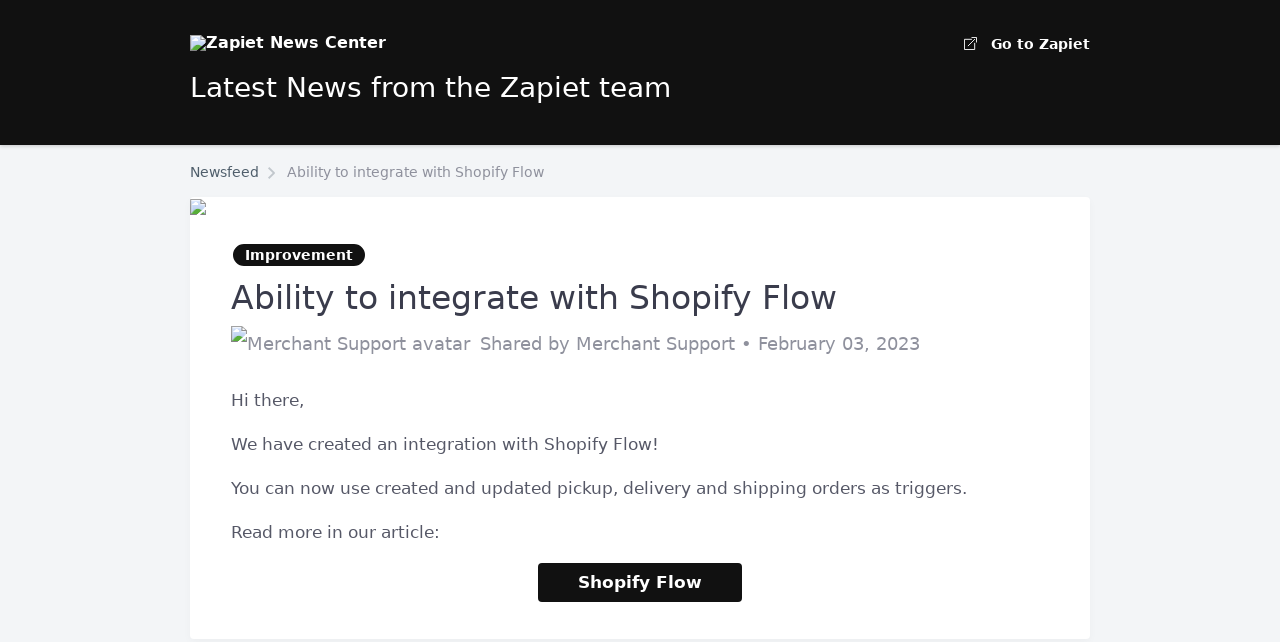

--- FILE ---
content_type: text/html; charset=utf-8
request_url: https://changelog.zapiet.com/12554-ability-to-integrate-with-shopify-flow
body_size: 2676
content:
<!doctype html>
<html lang="en" data-direction="ltr">
  <head>


    <link href="https://fonts.intercomcdn.com" rel="preconnect" crossorigin>
        <script src="https://www.googletagmanager.com/gtag/js?id=G-MKET612V6H" async="async" nonce="x2RXkrJ7ztvBT8yDTJ44J2SA1iUJy9rg6u8G18mOtf8="></script>
  <script nonce="x2RXkrJ7ztvBT8yDTJ44J2SA1iUJy9rg6u8G18mOtf8=">
    window.dataLayer = window.dataLayer || [];
    function gtag(){dataLayer.push(arguments);}
    gtag('js', new Date());
    gtag('config', 'G-MKET612V6H');
</script>

    <meta charset="utf-8">
    <meta http-equiv="X-UA-Compatible" content="IE=edge">
    <title>Ability to integrate with Shopify Flow | Zapiet News Center</title>
    <meta name="description" content="Ability to integrate with Shopify Flow">
    <meta name="viewport" content="width=device-width, initial-scale=1">

    <link rel="canonical" href="https://changelog.zapiet.com/12554-ability-to-integrate-with-shopify-flow"/>
    <link rel="stylesheet" href="https://static.intercomassets.com/assets/newsfeed_web-8987e9c3bdf9f0845678a50eeef6f87c7b686116bba956a2c8324565618cab72.css" media="all" />

    
        <link href="https://static.intercomassets.com/assets/educate/educate-favicon-64x64-at-2x-52016a3500a250d0b118c0a04ddd13b1a7364a27759483536dd1940bccdefc20.png" rel="shortcut icon" type="image/png" />
  <style>
    .header, .avatar__image-extra { background-color: #111111; }
    .newsitem a, .c__primary { color: #111111; }
    .newsitem a.intercom-h2b-button { background-color: #111111; border: 0; }
    .newsitem_label { background: #111111; }
    .pagy-nav .page.active { background-color: #111111; }
    .avatar__fallback { background-color: #111111; }
  </style>

        <meta property="og:title" content="Ability to integrate with Shopify Flow | Zapiet News Center" />
    <meta name="twitter:title" content="Ability to integrate with Shopify Flow | Zapiet News Center" />

    <meta property="og:description" content="Hi there," />
    <meta name="twitter:description" content="Hi there," />

  <meta property="og:type" content="article" />

  <meta property="og:image" content="https://downloads.intercomcdn.com/i/o/665503968/569a964e306eeac34be7510b/flow2.png" />
  <meta name="twitter:image" content="https://downloads.intercomcdn.com/i/o/665503968/569a964e306eeac34be7510b/flow2.png" />

  </head>
  <body class="">


    <header class="header">
  <div class="container header__container o__ltr" dir="ltr">
    <div class="content">
      <div class="mo o__centered o__reversed header__meta_wrapper">
        <div class="mo__body header__site_name">
          <div class="header__logo">
            <a href="https://changelog.zapiet.com">
                <img alt="Zapiet News Center" src="https://downloads.intercomcdn.com/i/o/q0r5j5yo/732805/1830daba70a66c8d6054a22de878/a975c75a2e5a84f322295a363e849c90.png" />
            </a>
          </div>
        </div>
        <div class="mo__aside">
          <div class="header__links">
              <a target="_blank" rel='noopener' href="https://www.zapiet.com/" class="header__home__url">
                <svg width="14" height="14" viewBox="0 0 14 14" xmlns="http://www.w3.org/2000/svg"><g stroke="#FFF" fill="none" fill-rule="evenodd" stroke-linecap="round" stroke-linejoin="round"><path d="M11.5 6.73v6.77H.5v-11h7.615M4.5 9.5l7-7M13.5 5.5v-5h-5"/></g></svg>
                <span>
                  Go to Zapiet
                </span>
              </a>
          </div>
        </div>
      </div>
      <div class="header__headline">
          Latest News from the Zapiet team
      </div>
      </div>
    </div>
  </div>
</header>

    <div class="container">
      <div class="content educate_content"><section class="content">
   <div class="breadcrumb">
  <div class="link__arrow %>">
    <a href="https://changelog.zapiet.com">Newsfeed</a>
  </div>
  <div class="link__arrow %>">Ability to integrate with Shopify Flow</div>
</div>

   <div class="paper newsfeed__newsitem" data-element="news_item">
  <div class="newsfeed__image">
    <img src="https://downloads.intercomcdn.com/i/o/665503968/569a964e306eeac34be7510b/flow2.png?expires=1768443300&amp;signature=4cc4b0212d86aec4a3fdc7e4ba13a3c0b85470b43dabb3555649a87a371cdfec&amp;req=ciYiE8l9lIdXFb4f3HP0gPp2PpkThxzBPzrhaXADIjNfA1knGRxhdl10f7Rm%0Ag6uumg%3D%3D%0A" />
  </div>
  <div class="newsitem_labels">
    <div class="newsitem_label"> Improvement </div>
  </div>
  <div class="newsfeed__body">
    <a class="newsitem__title" href="#">
      <h1 class="t__h1">Ability to integrate with Shopify Flow</h1>
    </a>
    <div class="avatar">
  <div class="avatar__photo">
      <img src="https://js.intercomcdn.com/images/stickers/v2/svg/1f4eb.svg" alt="Merchant Support avatar" class="avatar__image">

  </div>
  <div class="avatar__info">
      Shared by Merchant Support
        • February 03, 2023
  </div>
</div>

    <div class="newsitem">
      <p>Hi there,</p>
<p></p>
<p>We have created an integration with Shopify Flow! </p>
<p></p>
<p>You can now use created and updated pickup, delivery and shipping orders as triggers. </p>
<p></p>
<p>Read more in our article:</p>
<p></p>
<div class="intercom-container intercom-align-center"><a class="intercom-h2b-button" target="_blank" href="https://support.zapiet.com/en/articles/6926646-shopify-flow">Shopify Flow</a></div>
<p></p>
    </div>
  </div>
</div>
</section></div>
    </div>
    <footer class="footer">
  <div class="container">
    <div class="content">
      <div class="u__cf"  dir="ltr">
        <div class="footer__logo">
          <a href="https://changelog.zapiet.com">
              <img alt="Zapiet News Center" src="https://downloads.intercomcdn.com/i/o/q0r5j5yo/732805/1830daba70a66c8d6054a22de878/a975c75a2e5a84f322295a363e849c90.png" />
          </a>
        </div>
          <div class="footer__links">
              <ul class="footer__link-list footer__links__social">
                  <li class="footer__link footer__link__facebook" data-footer-link-type="facebook">
                    <a target="_blank" rel="nofollow noreferrer noopener" href="https://facebook.com/zapiet">
                      <svg viewBox="0 0 32 32" version="1.1" xml:space="preserve" xmlns="http://www.w3.org/2000/svg" xmlns:xlink="http://www.w3.org/1999/xlink"><path d="M11.848,32h6.612V15.998h4.411l0.584-5.514H18.46l0.007-2.761c0-1.437,0.137-2.209,2.2-2.209h2.757V0h-4.412   c-5.299,0-7.164,2.675-7.164,7.174v3.311H8.545v5.515h3.303V32z"/></svg>

</a>                  </li>
                  <li class="footer__link footer__link__twitter" data-footer-link-type="twitter">
                    <a target="_blank" rel="nofollow noreferrer noopener" href="https://twitter.com/zapiet">
                      <svg viewBox="0 0 32 32" version="1.0" xml:space="preserve" xmlns="http://www.w3.org/2000/svg" xmlns:xlink="http://www.w3.org/1999/xlink"><path d="M31.993,6.077C30.816,6.6,29.552,6.953,28.223,7.11c1.355-0.812,2.396-2.098,2.887-3.63  c-1.269,0.751-2.673,1.299-4.168,1.592C25.744,3.797,24.038,3,22.149,3c-3.625,0-6.562,2.938-6.562,6.563  c0,0.514,0.057,1.016,0.169,1.496C10.301,10.785,5.465,8.172,2.227,4.201c-0.564,0.97-0.888,2.097-0.888,3.3  c0,2.278,1.159,4.286,2.919,5.464c-1.075-0.035-2.087-0.329-2.972-0.821c-0.001,0.027-0.001,0.056-0.001,0.082  c0,3.181,2.262,5.834,5.265,6.437c-0.55,0.149-1.13,0.23-1.729,0.23c-0.424,0-0.834-0.041-1.234-0.117  c0.834,2.606,3.259,4.504,6.13,4.558c-2.245,1.76-5.075,2.811-8.15,2.811c-0.53,0-1.053-0.031-1.566-0.092  C2.905,27.913,6.355,29,10.062,29c12.072,0,18.675-10.001,18.675-18.675c0-0.284-0.008-0.568-0.02-0.85  C30,8.55,31.112,7.395,31.993,6.077z" /></svg>

</a>                  </li>
                  <li class="footer__link footer__link__linkedin" data-footer-link-type="linkedin">
                    <a target="_blank" rel="nofollow noreferrer noopener" href="https://linkedin.com/company/zapiet/">
                      <svg viewBox="0 0 32 32" version="1.0" xml:space="preserve" xmlns="http://www.w3.org/2000/svg" xmlns:xlink="http://www.w3.org/1999/xlink"><rect height="23" width="7" y="9"/><path d="M24.003,9C20,9,18.89,10.312,18,12V9h-7v23h7V19c0-2,0-4,3.5-4s3.5,2,3.5,4v13h7V19C32,13,31,9,24.003,9z"/><circle cx="3.5" cy="3.5" r="3.5"/></svg>

</a>                  </li>
              </ul>
          </div>
        <div class="footer__advert logo">
          <img alt="Intercom logo" src="https://static.intercomassets.com/assets/newsfeed_web/intercom-a6a6ac0f033657af1aebe2e9e15b94a3cd5eabf6ae8b9916df6ea49099a894d8.png" />
          <a href="https://www.intercom.com/intercom-link?company=Zapiet&amp;solution=customer-support&amp;utm_campaign=intercom-link&amp;utm_content=We+run+on+Intercom&amp;utm_medium=newsfeed-web&amp;utm_referrer=https%3A%2F%2Fchangelog.zapiet.com%2F12554-ability-to-integrate-with-shopify-flow&amp;utm_source=desktop-web">We run on Intercom</a>
        </div>
        <div class="footer__privacy">
          <div class="privacy-choices">
            <img
              src="https://images.ctfassets.net/xny2w179f4ki/2goqOciQz7y5kKhux8W6kN/18f143c6dd113be35d7b7adc67e783a5/CCPA-Privacy-Options-icon.png?fm=webp&q=80&w=25&h=12"
              alt="privacy check icon"
              height="12"
              width="25"
            />
            <button id="ot-sdk-btn" class="ot-sdk-show-settings" style="text-decoration: none !important; color: black !important; border: none !important; background: none !important; padding: 2px !important;">
              Your Privacy Choices
            </button>
          </div>
        </div>
      </div>
    </div>
  </div>
</footer>

    
  <script nonce="x2RXkrJ7ztvBT8yDTJ44J2SA1iUJy9rg6u8G18mOtf8=">
    window.intercomSettings = {"app_id":"q0r5j5yo"};
</script>
  <script nonce="x2RXkrJ7ztvBT8yDTJ44J2SA1iUJy9rg6u8G18mOtf8=">
    (function(){var w=window;var ic=w.Intercom;if(typeof ic==="function"){ic('reattach_activator');ic('update',intercomSettings);}else{var d=document;var i=function(){i.c(arguments)};i.q=[];i.c=function(args){i.q.push(args)};w.Intercom=i;function l(){var s=d.createElement('script');s.type='text/javascript';s.async=true;s.src="https://widget.intercom.io/widget/q0r5j5yo";var x=d.getElementsByTagName('script')[0];x.parentNode.insertBefore(s,x);}if(w.attachEvent){w.attachEvent('onload',l);}else{w.addEventListener('load',l,false);}}})()
</script>  

  </body>
</html>


--- FILE ---
content_type: text/css; charset=utf-8
request_url: https://static.intercomassets.com/assets/newsfeed_web-8987e9c3bdf9f0845678a50eeef6f87c7b686116bba956a2c8324565618cab72.css
body_size: 5908
content:
/* Base */
html {
  font-family: sans-serif;
  -ms-text-size-adjust: 100%;
  -webkit-text-size-adjust: 100%;
  box-sizing: border-box;
  height: 100%;
  min-height: 100%; }

html *, html *:before, html *:after {
  box-sizing: inherit; }

body {
  font-family: system-ui, "Segoe UI", Roboto, Helvetica, Arial, sans-serif, "Apple Color Emoji", "Segoe UI Emoji", "Segoe UI Symbol";
  font-size: 16px;
  line-height: 1.6;
  color: #565867;
  font-weight: 400;
  background: #f3f5f7;
  -webkit-font-smoothing: antialiased;
  -webkit-text-size-adjust: 100%;
  -webkit-tap-highlight-color: transparent;
  -moz-osx-font-smoothing: grayscale;
  display: flex;
  flex-direction: column;
  margin: 0;
  height: 100%;
  min-height: 100%; }

img, video, svg {
  max-width: 100%; }

a {
  color: inherit; }
  a:hover {
    text-decoration: none; }

.container {
  padding-left: 40px;
  padding-right: 40px;
  flex: 1 0 auto; }
  @media (max-width: 767px) {
    .container {
      padding-left: 40px;
      padding-right: 40px; } }
  @media (max-width: 600px) {
    .container {
      padding-left: 20px;
      padding-right: 20px; } }

.content {
  max-width: 100%;
  width: 900px;
  margin-left: auto;
  margin-right: auto; }

.content__narrow {
  width: 640px; }

h1, h2, h3, h4, h5, h6 {
  line-height: 1.24;
  font-weight: 400;
  color: #3a3c4c; }

.intercom-messenger-auto-opened .intercom-sheet-header-close-button,
.intercom-messenger-auto-opened .intercom-sheet-header-minimize-button,
.intercom-messenger-auto-opened .intercom-launcher-button {
  display: none; }

.mo {
  display: flex;
  align-items: flex-start; }
  .mo.o__centered {
    align-items: center; }
  .mo.o__reversed > .mo__aside {
    order: 1;
    margin: 0 0 0 1em; }

.mo__body {
  flex: 1;
  min-width: 0;
  position: relative; }

.mo__aside {
  margin-right: 1rem; }

/* Components */
.t__h1 {
  margin: 0 0 8px;
  font-size: 33px;
  font-weight: normal; }

.t__h2 {
  margin: 0 0 2px;
  font-size: 22px; }

.t__h3 {
  margin: -5px 0 2px;
  font-size: 18px; }

.t__small {
  font-size: 14px; }

.t__h4 {
  font-size: 18px; }

.t__h4-section {
  position: relative;
  top: 12px; }

@media (max-width: 600px) {
  .t__h1 {
    font-size: 34px; }

  .t__h2 {
    font-size: 30px; } }
.t__no-und {
  text-decoration: none; }

.c__light {
  color: #8f919d; }

.c__body-2 {
  color: #565867; }

.c__secondary {
  color: #6b6e85; }

.c__darker {
  color: #4f5e6b; }

.g__row {
  display: flex;
  flex: 0 1 auto;
  flex-direction: row;
  flex-wrap: wrap;
  margin: -26px -13px 0; }
  .no-flexbox .g__row:before, .no-flexbox .g__row:after {
    content: ' ';
    display: table; }
  .no-flexbox .g__row:after {
    clear: both; }

.g__row + .g__row {
  margin-top: 0; }

[class^=g__c],
[class*=" g__c"] {
  padding: 26px 13px 0;
  flex: 0 0 auto;
  display: flex; }

.g__c1 {
  flex-basis: 8.3333333333%;
  width: 8.3333333333%; }
  .no-flexbox .g__c1 {
    float: left; }

.g__c2 {
  flex-basis: 16.6666666667%;
  width: 16.6666666667%; }
  .no-flexbox .g__c2 {
    float: left; }

.g__c3 {
  flex-basis: 25%;
  width: 25%; }
  .no-flexbox .g__c3 {
    float: left; }

.g__c4 {
  flex-basis: 33.3333333333%;
  width: 33.3333333333%; }
  .no-flexbox .g__c4 {
    float: left; }

.g__c5 {
  flex-basis: 41.6666666667%;
  width: 41.6666666667%; }
  .no-flexbox .g__c5 {
    float: left; }

.g__c6 {
  flex-basis: 50%;
  width: 50%; }
  .no-flexbox .g__c6 {
    float: left; }

.g__c7 {
  flex-basis: 58.3333333333%;
  width: 58.3333333333%; }
  .no-flexbox .g__c7 {
    float: left; }

.g__c8 {
  flex-basis: 66.6666666667%;
  width: 66.6666666667%; }
  .no-flexbox .g__c8 {
    float: left; }

.g__c9 {
  flex-basis: 75%;
  width: 75%; }
  .no-flexbox .g__c9 {
    float: left; }

.g__c10 {
  flex-basis: 83.3333333333%;
  width: 83.3333333333%; }
  .no-flexbox .g__c10 {
    float: left; }

.g__c11 {
  flex-basis: 91.6666666667%;
  width: 91.6666666667%; }
  .no-flexbox .g__c11 {
    float: left; }

.g__c12 {
  flex-basis: 100%;
  width: 100%; }
  .no-flexbox .g__c12 {
    float: left; }

@media (max-width: 600px) {
  .g__c1--sm {
    flex-basis: 8.3333333333%;
    width: 8.3333333333%; }
    .no-flexbox .g__c1--sm {
      float: left; } }
@media (min-width: 601px) and (max-width: 767px) {
  .g__c1--md {
    flex-basis: 8.3333333333%;
    width: 8.3333333333%; }
    .no-flexbox .g__c1--md {
      float: left; } }
@media (min-width: 768px) and (max-width: 1600px) {
  .g__c1--lg {
    flex-basis: 8.3333333333%;
    width: 8.3333333333%; }
    .no-flexbox .g__c1--lg {
      float: left; } }
@media (min-width: 1601px) {
  .g__c1--xlg {
    flex-basis: 8.3333333333%;
    width: 8.3333333333%; }
    .no-flexbox .g__c1--xlg {
      float: left; } }

@media (max-width: 600px) {
  .g__c2--sm {
    flex-basis: 16.6666666667%;
    width: 16.6666666667%; }
    .no-flexbox .g__c2--sm {
      float: left; } }
@media (min-width: 601px) and (max-width: 767px) {
  .g__c2--md {
    flex-basis: 16.6666666667%;
    width: 16.6666666667%; }
    .no-flexbox .g__c2--md {
      float: left; } }
@media (min-width: 768px) and (max-width: 1600px) {
  .g__c2--lg {
    flex-basis: 16.6666666667%;
    width: 16.6666666667%; }
    .no-flexbox .g__c2--lg {
      float: left; } }
@media (min-width: 1601px) {
  .g__c2--xlg {
    flex-basis: 16.6666666667%;
    width: 16.6666666667%; }
    .no-flexbox .g__c2--xlg {
      float: left; } }

@media (max-width: 600px) {
  .g__c3--sm {
    flex-basis: 25%;
    width: 25%; }
    .no-flexbox .g__c3--sm {
      float: left; } }
@media (min-width: 601px) and (max-width: 767px) {
  .g__c3--md {
    flex-basis: 25%;
    width: 25%; }
    .no-flexbox .g__c3--md {
      float: left; } }
@media (min-width: 768px) and (max-width: 1600px) {
  .g__c3--lg {
    flex-basis: 25%;
    width: 25%; }
    .no-flexbox .g__c3--lg {
      float: left; } }
@media (min-width: 1601px) {
  .g__c3--xlg {
    flex-basis: 25%;
    width: 25%; }
    .no-flexbox .g__c3--xlg {
      float: left; } }

@media (max-width: 600px) {
  .g__c4--sm {
    flex-basis: 33.3333333333%;
    width: 33.3333333333%; }
    .no-flexbox .g__c4--sm {
      float: left; } }
@media (min-width: 601px) and (max-width: 767px) {
  .g__c4--md {
    flex-basis: 33.3333333333%;
    width: 33.3333333333%; }
    .no-flexbox .g__c4--md {
      float: left; } }
@media (min-width: 768px) and (max-width: 1600px) {
  .g__c4--lg {
    flex-basis: 33.3333333333%;
    width: 33.3333333333%; }
    .no-flexbox .g__c4--lg {
      float: left; } }
@media (min-width: 1601px) {
  .g__c4--xlg {
    flex-basis: 33.3333333333%;
    width: 33.3333333333%; }
    .no-flexbox .g__c4--xlg {
      float: left; } }

@media (max-width: 600px) {
  .g__c5--sm {
    flex-basis: 41.6666666667%;
    width: 41.6666666667%; }
    .no-flexbox .g__c5--sm {
      float: left; } }
@media (min-width: 601px) and (max-width: 767px) {
  .g__c5--md {
    flex-basis: 41.6666666667%;
    width: 41.6666666667%; }
    .no-flexbox .g__c5--md {
      float: left; } }
@media (min-width: 768px) and (max-width: 1600px) {
  .g__c5--lg {
    flex-basis: 41.6666666667%;
    width: 41.6666666667%; }
    .no-flexbox .g__c5--lg {
      float: left; } }
@media (min-width: 1601px) {
  .g__c5--xlg {
    flex-basis: 41.6666666667%;
    width: 41.6666666667%; }
    .no-flexbox .g__c5--xlg {
      float: left; } }

@media (max-width: 600px) {
  .g__c6--sm {
    flex-basis: 50%;
    width: 50%; }
    .no-flexbox .g__c6--sm {
      float: left; } }
@media (min-width: 601px) and (max-width: 767px) {
  .g__c6--md {
    flex-basis: 50%;
    width: 50%; }
    .no-flexbox .g__c6--md {
      float: left; } }
@media (min-width: 768px) and (max-width: 1600px) {
  .g__c6--lg {
    flex-basis: 50%;
    width: 50%; }
    .no-flexbox .g__c6--lg {
      float: left; } }
@media (min-width: 1601px) {
  .g__c6--xlg {
    flex-basis: 50%;
    width: 50%; }
    .no-flexbox .g__c6--xlg {
      float: left; } }

@media (max-width: 600px) {
  .g__c7--sm {
    flex-basis: 58.3333333333%;
    width: 58.3333333333%; }
    .no-flexbox .g__c7--sm {
      float: left; } }
@media (min-width: 601px) and (max-width: 767px) {
  .g__c7--md {
    flex-basis: 58.3333333333%;
    width: 58.3333333333%; }
    .no-flexbox .g__c7--md {
      float: left; } }
@media (min-width: 768px) and (max-width: 1600px) {
  .g__c7--lg {
    flex-basis: 58.3333333333%;
    width: 58.3333333333%; }
    .no-flexbox .g__c7--lg {
      float: left; } }
@media (min-width: 1601px) {
  .g__c7--xlg {
    flex-basis: 58.3333333333%;
    width: 58.3333333333%; }
    .no-flexbox .g__c7--xlg {
      float: left; } }

@media (max-width: 600px) {
  .g__c8--sm {
    flex-basis: 66.6666666667%;
    width: 66.6666666667%; }
    .no-flexbox .g__c8--sm {
      float: left; } }
@media (min-width: 601px) and (max-width: 767px) {
  .g__c8--md {
    flex-basis: 66.6666666667%;
    width: 66.6666666667%; }
    .no-flexbox .g__c8--md {
      float: left; } }
@media (min-width: 768px) and (max-width: 1600px) {
  .g__c8--lg {
    flex-basis: 66.6666666667%;
    width: 66.6666666667%; }
    .no-flexbox .g__c8--lg {
      float: left; } }
@media (min-width: 1601px) {
  .g__c8--xlg {
    flex-basis: 66.6666666667%;
    width: 66.6666666667%; }
    .no-flexbox .g__c8--xlg {
      float: left; } }

@media (max-width: 600px) {
  .g__c9--sm {
    flex-basis: 75%;
    width: 75%; }
    .no-flexbox .g__c9--sm {
      float: left; } }
@media (min-width: 601px) and (max-width: 767px) {
  .g__c9--md {
    flex-basis: 75%;
    width: 75%; }
    .no-flexbox .g__c9--md {
      float: left; } }
@media (min-width: 768px) and (max-width: 1600px) {
  .g__c9--lg {
    flex-basis: 75%;
    width: 75%; }
    .no-flexbox .g__c9--lg {
      float: left; } }
@media (min-width: 1601px) {
  .g__c9--xlg {
    flex-basis: 75%;
    width: 75%; }
    .no-flexbox .g__c9--xlg {
      float: left; } }

@media (max-width: 600px) {
  .g__c10--sm {
    flex-basis: 83.3333333333%;
    width: 83.3333333333%; }
    .no-flexbox .g__c10--sm {
      float: left; } }
@media (min-width: 601px) and (max-width: 767px) {
  .g__c10--md {
    flex-basis: 83.3333333333%;
    width: 83.3333333333%; }
    .no-flexbox .g__c10--md {
      float: left; } }
@media (min-width: 768px) and (max-width: 1600px) {
  .g__c10--lg {
    flex-basis: 83.3333333333%;
    width: 83.3333333333%; }
    .no-flexbox .g__c10--lg {
      float: left; } }
@media (min-width: 1601px) {
  .g__c10--xlg {
    flex-basis: 83.3333333333%;
    width: 83.3333333333%; }
    .no-flexbox .g__c10--xlg {
      float: left; } }

@media (max-width: 600px) {
  .g__c11--sm {
    flex-basis: 91.6666666667%;
    width: 91.6666666667%; }
    .no-flexbox .g__c11--sm {
      float: left; } }
@media (min-width: 601px) and (max-width: 767px) {
  .g__c11--md {
    flex-basis: 91.6666666667%;
    width: 91.6666666667%; }
    .no-flexbox .g__c11--md {
      float: left; } }
@media (min-width: 768px) and (max-width: 1600px) {
  .g__c11--lg {
    flex-basis: 91.6666666667%;
    width: 91.6666666667%; }
    .no-flexbox .g__c11--lg {
      float: left; } }
@media (min-width: 1601px) {
  .g__c11--xlg {
    flex-basis: 91.6666666667%;
    width: 91.6666666667%; }
    .no-flexbox .g__c11--xlg {
      float: left; } }

@media (max-width: 600px) {
  .g__c12--sm {
    flex-basis: 100%;
    width: 100%; }
    .no-flexbox .g__c12--sm {
      float: left; } }
@media (min-width: 601px) and (max-width: 767px) {
  .g__c12--md {
    flex-basis: 100%;
    width: 100%; }
    .no-flexbox .g__c12--md {
      float: left; } }
@media (min-width: 768px) and (max-width: 1600px) {
  .g__c12--lg {
    flex-basis: 100%;
    width: 100%; }
    .no-flexbox .g__c12--lg {
      float: left; } }
@media (min-width: 1601px) {
  .g__c12--xlg {
    flex-basis: 100%;
    width: 100%; }
    .no-flexbox .g__c12--xlg {
      float: left; } }

.g__space + .g__space {
  margin-top: 16px; }

.g__space + .g__space:empty {
  margin-top: 0; }

.g__space-lite + .g__space-lite {
  margin-top: 15px; }

.u__hidden {
  display: none !important; }
  @media (max-width: 600px) {
    .u__hidden--sm {
      display: none !important; } }
  @media (min-width: 601px) and (max-width: 767px) {
    .u__hidden--md {
      display: none !important; } }
  @media (min-width: 768px) and (max-width: 1600px) {
    .u__hidden--lg {
      display: none !important; } }
  @media (min-width: 1601px) {
    .u__hidden--xlg {
      display: none !important; } }

.u__cf:before, .u__cf:after {
  content: ' ';
  display: table; }
.u__cf:after {
  clear: both; }
@media (max-width: 600px) {
  .u__cf--sm:before, .u__cf--sm:after {
    content: ' ';
    display: table; }
  .u__cf--sm:after {
    clear: both; } }
@media (min-width: 601px) and (max-width: 767px) {
  .u__cf--md:before, .u__cf--md:after {
    content: ' ';
    display: table; }
  .u__cf--md:after {
    clear: both; } }
@media (min-width: 768px) and (max-width: 1600px) {
  .u__cf--lg:before, .u__cf--lg:after {
    content: ' ';
    display: table; }
  .u__cf--lg:after {
    clear: both; } }
@media (min-width: 1601px) {
  .u__cf--xlg:before, .u__cf--xlg:after {
    content: ' ';
    display: table; }
  .u__cf--xlg:after {
    clear: both; } }

.u__left {
  float: left; }
  @media (max-width: 600px) {
    .u__left--sm {
      float: left; } }
  @media (min-width: 601px) and (max-width: 767px) {
    .u__left--md {
      float: left; } }
  @media (min-width: 768px) and (max-width: 1600px) {
    .u__left--lg {
      float: left; } }
  @media (min-width: 1601px) {
    .u__left--xlg {
      float: left; } }

.u__right {
  float: right; }
  @media (max-width: 600px) {
    .u__right--sm {
      float: right; } }
  @media (min-width: 601px) and (max-width: 767px) {
    .u__right--md {
      float: right; } }
  @media (min-width: 768px) and (max-width: 1600px) {
    .u__right--lg {
      float: right; } }
  @media (min-width: 1601px) {
    .u__right--xlg {
      float: right; } }

.u__reset {
  margin: 0;
  padding: 0;
  list-style: none; }

.u__block {
  display: block; }

.u__inline-block {
  display: inline-block; }

.u__flex {
  display: flex; }

.u__flex-center {
  display: flex;
  align-items: center; }

.u__last-item {
  margin-bottom: 0; }

.u__relative {
  position: relative; }

.u__full-width {
  width: 100%; }

.sp__1 {
  display: block;
  height: 10px; }

.sp__2 {
  display: block;
  height: 20px; }

.sp__3 {
  display: block;
  height: 30px; }

.sp__4 {
  display: block;
  height: 40px; }

.sp__5 {
  display: block;
  height: 50px; }

.sp__6 {
  display: block;
  height: 60px; }

.sp__7 {
  display: block;
  height: 70px; }

.sp__8 {
  display: block;
  height: 80px; }

.sp__9 {
  display: block;
  height: 90px; }

.sp__10 {
  display: block;
  height: 100px; }

.sp__11 {
  display: block;
  height: 110px; }

.sp__12 {
  display: block;
  height: 120px; }

.sp__13 {
  display: block;
  height: 130px; }

.sp__14 {
  display: block;
  height: 140px; }

.sp__15 {
  display: block;
  height: 150px; }

.sp__16 {
  display: block;
  height: 160px; }

.sp__17 {
  display: block;
  height: 170px; }

.sp__18 {
  display: block;
  height: 180px; }

.sp__19 {
  display: block;
  height: 190px; }

.sp__20 {
  display: block;
  height: 200px; }

@media (max-width: 600px) {
  .sp__1--sm {
    display: block;
    height: 10px; } }
@media (min-width: 601px) and (max-width: 767px) {
  .sp__1--md {
    display: block;
    height: 10px; } }
@media (min-width: 768px) and (max-width: 1600px) {
  .sp__1--lg {
    display: block;
    height: 10px; } }
@media (min-width: 1601px) {
  .sp__1--xlg {
    display: block;
    height: 10px; } }

@media (max-width: 600px) {
  .sp__2--sm {
    display: block;
    height: 20px; } }
@media (min-width: 601px) and (max-width: 767px) {
  .sp__2--md {
    display: block;
    height: 20px; } }
@media (min-width: 768px) and (max-width: 1600px) {
  .sp__2--lg {
    display: block;
    height: 20px; } }
@media (min-width: 1601px) {
  .sp__2--xlg {
    display: block;
    height: 20px; } }

@media (max-width: 600px) {
  .sp__3--sm {
    display: block;
    height: 30px; } }
@media (min-width: 601px) and (max-width: 767px) {
  .sp__3--md {
    display: block;
    height: 30px; } }
@media (min-width: 768px) and (max-width: 1600px) {
  .sp__3--lg {
    display: block;
    height: 30px; } }
@media (min-width: 1601px) {
  .sp__3--xlg {
    display: block;
    height: 30px; } }

@media (max-width: 600px) {
  .sp__4--sm {
    display: block;
    height: 40px; } }
@media (min-width: 601px) and (max-width: 767px) {
  .sp__4--md {
    display: block;
    height: 40px; } }
@media (min-width: 768px) and (max-width: 1600px) {
  .sp__4--lg {
    display: block;
    height: 40px; } }
@media (min-width: 1601px) {
  .sp__4--xlg {
    display: block;
    height: 40px; } }

@media (max-width: 600px) {
  .sp__5--sm {
    display: block;
    height: 50px; } }
@media (min-width: 601px) and (max-width: 767px) {
  .sp__5--md {
    display: block;
    height: 50px; } }
@media (min-width: 768px) and (max-width: 1600px) {
  .sp__5--lg {
    display: block;
    height: 50px; } }
@media (min-width: 1601px) {
  .sp__5--xlg {
    display: block;
    height: 50px; } }

@media (max-width: 600px) {
  .sp__6--sm {
    display: block;
    height: 60px; } }
@media (min-width: 601px) and (max-width: 767px) {
  .sp__6--md {
    display: block;
    height: 60px; } }
@media (min-width: 768px) and (max-width: 1600px) {
  .sp__6--lg {
    display: block;
    height: 60px; } }
@media (min-width: 1601px) {
  .sp__6--xlg {
    display: block;
    height: 60px; } }

@media (max-width: 600px) {
  .sp__7--sm {
    display: block;
    height: 70px; } }
@media (min-width: 601px) and (max-width: 767px) {
  .sp__7--md {
    display: block;
    height: 70px; } }
@media (min-width: 768px) and (max-width: 1600px) {
  .sp__7--lg {
    display: block;
    height: 70px; } }
@media (min-width: 1601px) {
  .sp__7--xlg {
    display: block;
    height: 70px; } }

@media (max-width: 600px) {
  .sp__8--sm {
    display: block;
    height: 80px; } }
@media (min-width: 601px) and (max-width: 767px) {
  .sp__8--md {
    display: block;
    height: 80px; } }
@media (min-width: 768px) and (max-width: 1600px) {
  .sp__8--lg {
    display: block;
    height: 80px; } }
@media (min-width: 1601px) {
  .sp__8--xlg {
    display: block;
    height: 80px; } }

@media (max-width: 600px) {
  .sp__9--sm {
    display: block;
    height: 90px; } }
@media (min-width: 601px) and (max-width: 767px) {
  .sp__9--md {
    display: block;
    height: 90px; } }
@media (min-width: 768px) and (max-width: 1600px) {
  .sp__9--lg {
    display: block;
    height: 90px; } }
@media (min-width: 1601px) {
  .sp__9--xlg {
    display: block;
    height: 90px; } }

@media (max-width: 600px) {
  .sp__10--sm {
    display: block;
    height: 100px; } }
@media (min-width: 601px) and (max-width: 767px) {
  .sp__10--md {
    display: block;
    height: 100px; } }
@media (min-width: 768px) and (max-width: 1600px) {
  .sp__10--lg {
    display: block;
    height: 100px; } }
@media (min-width: 1601px) {
  .sp__10--xlg {
    display: block;
    height: 100px; } }

@media (max-width: 600px) {
  .sp__11--sm {
    display: block;
    height: 110px; } }
@media (min-width: 601px) and (max-width: 767px) {
  .sp__11--md {
    display: block;
    height: 110px; } }
@media (min-width: 768px) and (max-width: 1600px) {
  .sp__11--lg {
    display: block;
    height: 110px; } }
@media (min-width: 1601px) {
  .sp__11--xlg {
    display: block;
    height: 110px; } }

@media (max-width: 600px) {
  .sp__12--sm {
    display: block;
    height: 120px; } }
@media (min-width: 601px) and (max-width: 767px) {
  .sp__12--md {
    display: block;
    height: 120px; } }
@media (min-width: 768px) and (max-width: 1600px) {
  .sp__12--lg {
    display: block;
    height: 120px; } }
@media (min-width: 1601px) {
  .sp__12--xlg {
    display: block;
    height: 120px; } }

@media (max-width: 600px) {
  .sp__13--sm {
    display: block;
    height: 130px; } }
@media (min-width: 601px) and (max-width: 767px) {
  .sp__13--md {
    display: block;
    height: 130px; } }
@media (min-width: 768px) and (max-width: 1600px) {
  .sp__13--lg {
    display: block;
    height: 130px; } }
@media (min-width: 1601px) {
  .sp__13--xlg {
    display: block;
    height: 130px; } }

@media (max-width: 600px) {
  .sp__14--sm {
    display: block;
    height: 140px; } }
@media (min-width: 601px) and (max-width: 767px) {
  .sp__14--md {
    display: block;
    height: 140px; } }
@media (min-width: 768px) and (max-width: 1600px) {
  .sp__14--lg {
    display: block;
    height: 140px; } }
@media (min-width: 1601px) {
  .sp__14--xlg {
    display: block;
    height: 140px; } }

@media (max-width: 600px) {
  .sp__15--sm {
    display: block;
    height: 150px; } }
@media (min-width: 601px) and (max-width: 767px) {
  .sp__15--md {
    display: block;
    height: 150px; } }
@media (min-width: 768px) and (max-width: 1600px) {
  .sp__15--lg {
    display: block;
    height: 150px; } }
@media (min-width: 1601px) {
  .sp__15--xlg {
    display: block;
    height: 150px; } }

@media (max-width: 600px) {
  .sp__16--sm {
    display: block;
    height: 160px; } }
@media (min-width: 601px) and (max-width: 767px) {
  .sp__16--md {
    display: block;
    height: 160px; } }
@media (min-width: 768px) and (max-width: 1600px) {
  .sp__16--lg {
    display: block;
    height: 160px; } }
@media (min-width: 1601px) {
  .sp__16--xlg {
    display: block;
    height: 160px; } }

@media (max-width: 600px) {
  .sp__17--sm {
    display: block;
    height: 170px; } }
@media (min-width: 601px) and (max-width: 767px) {
  .sp__17--md {
    display: block;
    height: 170px; } }
@media (min-width: 768px) and (max-width: 1600px) {
  .sp__17--lg {
    display: block;
    height: 170px; } }
@media (min-width: 1601px) {
  .sp__17--xlg {
    display: block;
    height: 170px; } }

@media (max-width: 600px) {
  .sp__18--sm {
    display: block;
    height: 180px; } }
@media (min-width: 601px) and (max-width: 767px) {
  .sp__18--md {
    display: block;
    height: 180px; } }
@media (min-width: 768px) and (max-width: 1600px) {
  .sp__18--lg {
    display: block;
    height: 180px; } }
@media (min-width: 1601px) {
  .sp__18--xlg {
    display: block;
    height: 180px; } }

@media (max-width: 600px) {
  .sp__19--sm {
    display: block;
    height: 190px; } }
@media (min-width: 601px) and (max-width: 767px) {
  .sp__19--md {
    display: block;
    height: 190px; } }
@media (min-width: 768px) and (max-width: 1600px) {
  .sp__19--lg {
    display: block;
    height: 190px; } }
@media (min-width: 1601px) {
  .sp__19--xlg {
    display: block;
    height: 190px; } }

@media (max-width: 600px) {
  .sp__20--sm {
    display: block;
    height: 200px; } }
@media (min-width: 601px) and (max-width: 767px) {
  .sp__20--md {
    display: block;
    height: 200px; } }
@media (min-width: 768px) and (max-width: 1600px) {
  .sp__20--lg {
    display: block;
    height: 200px; } }
@media (min-width: 1601px) {
  .sp__20--xlg {
    display: block;
    height: 200px; } }

.section {
  padding-top: 26px; }

.section__centered {
  align-items: center;
  justify-content: center;
  display: flex; }

.section__bg {
  padding-top: 0;
  padding-bottom: 26px;
  position: relative; }
  .section__bg > * {
    position: relative;
    z-index: 1; }
  .section__bg:before {
    content: ' ';
    position: absolute;
    display: block;
    top: 0;
    left: 0;
    bottom: 0;
    right: 0;
    border-radius: 4px;
    z-index: 0; }

.intercom-align-right {
  text-align: right !important; }

.intercom-align-center {
  text-align: center !important; }

.intercom-align-left {
  text-align: left !important; }

.intercom-align-left .intercom-h2b-button {
  margin-left: 0 !important; }

/* Over-ride for RTL */
.right-to-left .intercom-align-right,
[dir="rtl"] .intercom-align-right {
  text-align: left !important; }

.right-to-left .intercom-align-left,
[dir="rtl"] .intercom-align-left {
  text-align: right !important; }

[dir="rtl"] .intercom-align-left,
.right-to-left .intercom-align-left {
  text-align: right !important; }

[dir="rtl"] li,
.right-to-left li {
  text-align: right !important;
  direction: rtl; }

[dir="rtl"] .intercom-align-left img,
.right-to-left .intercom-align-left img,
[dir="rtl"] .intercom-align-left .intercom-h2b-button,
.right-to-left .intercom-align-left .intercom-h2b-button {
  margin-left: 0 !important; }

.intercom-attachment,
.intercom-attachments,
.intercom-attachments td,
.intercom-attachments th,
.intercom-attachments tr,
.intercom-attachments tbody,
.intercom-attachments .icon,
.intercom-attachments .icon img {
  border: none !important;
  box-shadow: none !important;
  padding: 0 !important;
  margin: 0 !important; }

.intercom-attachments {
  margin: 10px 0 !important; }

.intercom-attachments .icon,
.intercom-attachments .icon img {
  width: 16px !important;
  height: 16px !important; }

.intercom-attachments .icon {
  padding-right: 5px !important; }

.intercom-attachment {
  display: inline-block !important;
  margin-bottom: 5px !important; }

.intercom-force-break {
  overflow-wrap: break-word;
  word-wrap: break-word; }

.pagy-nav {
  display: flex;
  justify-content: center;
  align-items: center;
  gap: 5px; }
  .pagy-nav .pages-info {
    padding: 0 10px; }
  .pagy-nav .page {
    border-radius: 4px; }
    .pagy-nav .page a {
      display: block;
      padding: 4px 12px;
      text-decoration: none;
      transition: background-color .3s; }
    .pagy-nav .page.next, .pagy-nav .page.prev {
      background-color: white;
      border: 1px solid #d4dadf;
      border-radius: 4px;
      position: relative;
      z-index: 3;
      text-decoration: none;
      overflow: hidden;
      display: block;
      outline: none;
      box-shadow: 0 3px 8px 0 rgba(0, 0, 0, 0.03);
      transition: border .15s linear, transform .15s linear, background-color .15s linear, box-shadow .15s linear, opacity .15s linear;
      padding-left: 4px;
      padding-right: 4px; }
      .pagy-nav .page.next.disabled, .pagy-nav .page.prev.disabled {
        cursor: not-allowed;
        padding: 4px 16px;
        color: #777;
        background-color: #f0f3f5; }
      .pagy-nav .page.next:hover:not(.disabled), .pagy-nav .page.prev:hover:not(.disabled) {
        border: 1px solid #c3cdd5;
        box-shadow: 0 8px 12px 0 rgba(0, 0, 0, 0.08); }

/* Modules */
.avatar {
  font-size: 18px;
  color: #8f919d;
  margin-bottom: 25px; }
  .avatar:before, .avatar:after {
    content: ' ';
    display: table; }
  .avatar:after {
    clear: both; }

.avatar__image {
  width: 32px;
  height: 32px;
  vertical-align: bottom;
  border-radius: 50%;
  box-shadow: 0 0 0 2px white;
  position: relative;
  z-index: 4;
  object-fit: cover; }

.avatar__fallback {
  display: inline-block;
  text-align: center;
  line-height: 32px;
  font-size: 18px;
  font-weight: bold;
  color: white;
  background: #1f8ded; }

.avatar__photo {
  margin-right: 10px;
  float: left; }
  .avatar__photo.o__rtl {
    margin-right: auto;
    margin-left: 10px;
    float: right; }

.avatar__image:nth-child(n + 2) {
  margin-left: -8px; }

.avatar__image:nth-child(2) {
  z-index: 3;
  opacity: .8; }

.avatar__image:nth-child(3) {
  z-index: 2;
  opacity: .6; }

.avatar__image:nth-child(4) {
  z-index: 1;
  opacity: .4; }

.avatars__images.o__rtl .avatar__image:nth-child(n + 2) {
  margin-left: 0;
  margin-right: -8px; }

.avatar__info,
.avatar__photo {
  line-height: 2; }

@media (max-width: 1023px) {
  .avatar__image:nth-child(n + 2) {
    display: none; } }
@media (max-width: 400px) {
  .avatar__info {
    float: right;
    width: calc(100% - 42px); } }
.error__404 {
  text-align: center; }

.error__title {
  font-size: 13px;
  text-transform: uppercase;
  letter-spacing: .1em;
  color: #e04e50;
  font-weight: 600; }

.error__headline {
  font-size: 32px; }

.header {
  color: white;
  padding: 35px 0;
  margin-bottom: 7px;
  flex: none;
  position: relative;
  z-index: 10;
  background-size: cover;
  box-shadow: 0 1px 4px 0 rgba(0, 0, 0, 0.2);
  background-position: 50%; }
  .header:before, .header:after {
    content: ' ';
    display: table; }
  .header:after {
    clear: both; }

.header__meta_wrapper {
  margin-bottom: 15px;
  line-height: 1; }

.header__logo {
  font-size: 16px;
  text-decoration: none;
  font-weight: 600;
  position: relative;
  z-index: 2; }
  .header__logo img {
    max-width: 360px;
    max-height: 35px;
    vertical-align: baseline;
    /* translation fixes subpixel logo fuzziness */
    -webkit-backface-visibility: hidden;
    -ms-transform: translateZ(0);
    -webkit-transform: translateZ(0);
    transform: translateZ(0); }
  .header__logo a {
    display: inline-block;
    text-decoration: none; }
  @media only screen and (max-width: 600px) {
    .header__logo {
      margin-top: 20px; } }

.header__headline {
  font-size: 28px;
  font-weight: 300;
  color: inherit; }

.animation__header-lite .header, .header__lite .header {
  padding: 25px 0; }
.animation__header-lite .header__form.header__form, .header__lite .header__form.header__form {
  width: 100%; }
.animation__header-lite .search__input, .header__lite .search__input {
  padding-top: 16px;
  padding-bottom: 16px; }
.animation__header-lite .header__logo, .header__lite .header__logo {
  margin-bottom: 0 !important; }
.animation__header-lite .header__name, .header__lite .header__name {
  position: absolute;
  top: 50%;
  transform: translate(0, -50%); }
@media (max-width: 600px) {
  .animation__header-lite .header__form.header__form, .header__lite .header__form.header__form {
    width: 100%; }
  .animation__header-lite .header__logo, .header__lite .header__logo {
    margin-top: 30px; } }

.header__lite .header__logo {
  margin: 0; }
.header__lite .header__form.header__form {
  margin-left: auto;
  float: right; }
.header__lite .header__container.o__rtl .header__form.header__form {
  float: left; }
@media (max-width: 600px) {
  .header__lite .header__logo {
    margin: 30px 0; }
  .header__lite .header__form.header__form {
    float: none;
    margin-top: 20px; }
  .header__lite .header__container {
    display: block; } }

@media (max-width: 600px) {
  .header__search-input {
    font-size: 16px;
    padding: 18px 65px 18px 18px; } }
.header__links {
  width: auto;
  font-weight: 600; }
  .header__links a:hover {
    opacity: 0.8; }
  .header__links svg {
    width: 13px;
    height: 13px;
    margin: 0 8px;
    vertical-align: middle; }
  .header__links span {
    font-size: 14px;
    display: inline-block;
    vertical-align: middle; }
  @media only screen and (max-width: 600px) {
    .header__links span {
      font-size: 13px; }
    .header__links svg {
      width: 11px;
      height: 11px; } }
  @media (max-width: 170px) {
    .header__links {
      display: none; } }

@media only screen and (max-width: 600px) {
  .header__container.o__rtl .header__links {
    position: absolute;
    top: 10px;
    left: 20px; } }

@media only screen and (max-width: 600px) {
  .header__container.o__ltr .header__links {
    position: absolute;
    top: 10px;
    right: 20px; } }

.header.o__mobile_embedded {
  padding-top: 20px;
  padding-bottom: 20px; }

.header.o__mobile_embedded .header__site_name,
.header.o__mobile_embedded .header__home__url,
.header.o__mobile_embedded .header__headline {
  display: none; }

.header__home__url {
  text-decoration: none; }

.header.o__mobile_embedded .header__meta_wrapper {
  min-height: 16px; }

.footer {
  margin-top: 35px;
  padding: 40px 0;
  text-align: left;
  font-size: 14px;
  flex-shrink: 0;
  background: #ffffff;
  color: #a3abb5; }
  .footer a {
    color: #909aa5;
    text-decoration: none; }

.footer__logo {
  height: 50px;
  line-height: 30px;
  text-align: center;
  vertical-align: middle; }
  .footer__logo img {
    max-height: 32px;
    filter: grayscale(100%) contrast(80%); }
  .footer__logo span {
    line-height: 1.2;
    font-size: 18px; }

.footer__advert {
  text-align: center;
  font-size: 14px; }
  .footer__advert img {
    height: 14px;
    vertical-align: middle; }
  .footer__advert a {
    padding-left: 5px;
    color: #a8b6c2;
    vertical-align: middle; }

.footer__links {
  margin-top: 14px;
  margin-bottom: 28px; }

.footer__link-list {
  padding: 0;
  text-align: center; }

.footer__link {
  display: inline-block;
  margin-left: 10px;
  margin-right: 10px;
  list-style-type: none; }

.footer__links__social svg {
  width: 16px;
  height: 16px;
  fill: currentColor; }

.footer__privacy {
  text-align: center;
  margin: 20px auto;
  padding: 10px; }
  .footer__privacy .privacy-choices {
    display: inline-flex;
    align-items: center;
    gap: 8px;
    justify-content: center; }
    .footer__privacy .privacy-choices img {
      display: block; }
    .footer__privacy .privacy-choices button {
      text-decoration: none;
      color: black;
      border: none;
      background: none;
      padding: 2px;
      cursor: pointer;
      font-family: inherit; }

.section__headline {
  padding: 16px 30px 11px;
  margin: -5px 0;
  color: #3a3c4c;
  font-weight: 600;
  letter-spacing: .02em;
  font-size: 18px; }
  @media (max-width: 1023px) {
    .section__headline {
      padding-left: 20px;
      padding-right: 20px;
      margin-left: 10px;
      margin-right: 10px; } }

.collection__header + .section__headline .section__content {
  border-top: none; }

.social__facebook {
  display: inline-block;
  vertical-align: bottom; }
  .social__facebook svg {
    height: 16px; }
  .social__facebook * {
    fill: #96a4b4; }

.social__twitter {
  display: inline-block;
  vertical-align: bottom;
  position: relative;
  top: 1px; }
  .social__twitter svg {
    height: 16px; }
  .social__twitter * {
    fill: #96a4b4; }

.social__linkedin {
  display: inline-block;
  vertical-align: bottom;
  margin: 0 5px 0 3px; }
  .social__linkedin svg {
    height: 16px; }
  .social__linkedin * {
    fill: #96a4b4; }

.social__facebook:hover *,
.social__twitter:hover *,
.social__linkedin:hover * {
  fill: #788a9f; }

.newsfeed__image {
  transition: all .3s linear; }
  .newsfeed__image img {
    border-radius: 4px 4px 0px 0px;
    min-width: 100%;
    min-height: 100%; }

.newsfeed__body {
  padding: 0px 41px 20px; }

.newsfeed__newsitem {
  margin-bottom: 25px; }

.paper {
  background-color: white;
  border-radius: 4px;
  position: relative;
  z-index: 3;
  text-decoration: none;
  overflow: hidden;
  width: 100%;
  display: block;
  outline: none;
  box-shadow: 0 3px 8px 0 rgba(0, 0, 0, 0.03);
  transition: border .15s linear, transform .15s linear, background-color .15s linear, box-shadow .15s linear, opacity .15s linear; }
  .paper .c__primary {
    transition: -webkit-filter .15s; }
  .paper a.newsitem__title {
    text-decoration: none; }

.newsitem_labels {
  display: flex;
  flex-wrap: wrap;
  padding: 20px 10px 10px 41px;
  gap: 10px; }

.newsitem_label {
  display: flex;
  flex-direction: row;
  align-items: center;
  font-weight: 600;
  font-size: 14px;
  line-height: 22px;
  color: white;
  padding: 0px 12px;
  background: #1f8ded;
  border: 2px solid white;
  border-radius: 100px; }

.newsitem {
  font-size: 17px;
  color: #565867; }
  .newsitem p {
    margin-top: 0; }
  .newsitem p.no-margin {
    margin-bottom: 0;
    min-height: 1.53em; }
  .newsitem h1 {
    font-size: 32px;
    margin: 2em 0 1.2em;
    line-height: 1.24; }
  .newsitem h2 {
    font-size: 22px;
    margin: 0 0 17px;
    line-height: 1.24; }
  .newsitem h3 {
    font-size: 18px;
    margin: 0 0 15px;
    font-weight: 600;
    line-height: 1.24; }
  .newsitem h4 {
    font-size: 18px;
    margin: 0 0 15px;
    font-weight: 600;
    line-height: 1.24; }
  .newsitem h5 {
    font-size: 14px;
    margin: 1.2em 0 .8em;
    line-height: 1.24; }
  .newsitem h6 {
    font-size: 13px;
    margin: 1em 0 .5em;
    line-height: 1.24; }
  .newsitem a {
    text-decoration: underline; }
    .newsitem a:hover {
      text-decoration: none; }
  .newsitem pre {
    word-wrap: break-word;
    word-break: break-word;
    padding: 16px;
    margin: 1em 0;
    line-height: 1.65;
    color: #333;
    background: #f8f8f8;
    overflow: auto; }
  .newsitem code {
    word-break: break-word;
    color: #333;
    background: #f8f8f8;
    -webkit-text-size-adjust: none;
    padding-top: 0.2em;
    padding-bottom: 0.2em; }
  .newsitem pre, .newsitem code {
    font-family: monospace;
    font-size: 13px; }
  .newsitem hr {
    display: block;
    height: 3px;
    border-radius: 3px;
    background: rgba(0, 0, 0, 0.05);
    border: none;
    margin: 1em 0; }
  .newsitem ul, .newsitem ol {
    padding-left: 16px; }
  .newsitem li {
    margin-left: 15px;
    line-height: 1.53; }
    .newsitem li > .intercom-container:first-child {
      display: inline-block;
      vertical-align: top; }
    .newsitem li > pre:first-child {
      display: inline-block;
      width: 100%;
      vertical-align: top; }
    .newsitem li > hr:first-child {
      display: inline-block;
      width: 100%;
      vertical-align: middle; }
    .newsitem li hr {
      margin: 0; }
    .newsitem li img,
    .newsitem li .intercom-h2b-video,
    .newsitem li a.intercom-h2b-button {
      margin-bottom: 0; }
  .newsitem ul > li,
  .newsitem ul > li ul > li ul > li ul > li,
  .newsitem ul > li ul > li ul > li ul > li ul > li ul > li ul > li {
    list-style-type: disc; }
  .newsitem ul > li ul > li,
  .newsitem ul > li ul > li ul > li ul > li ul > li,
  .newsitem ul > li ul > li ul > li ul > li ul > li ul > li ul > li ul > li {
    list-style-type: circle; }
  .newsitem ul > li ul > li ul > li,
  .newsitem ul > li ul > li ul > li ul > li ul > li ul > li,
  .newsitem ul > li ul > li ul > li ul > li ul > li ul > li ul > li ul > li ul > li {
    list-style-type: square; }
  .newsitem ol > li,
  .newsitem ol > li ol > li ol > li ol > li,
  .newsitem ol > li ol > li ol > li ol > li ol > li ol > li ol > li {
    list-style-type: decimal; }
  .newsitem ol > li ol > li,
  .newsitem ol > li ol > li ol > li ol > li ol > li,
  .newsitem ol > li ol > li ol > li ol > li ol > li ol > li ol > li ol > li {
    list-style-type: lower-latin; }
  .newsitem ol > li ol > li ol > li,
  .newsitem ol > li ol > li ol > li ol > li ol > li ol > li,
  .newsitem ol > li ol > li ol > li ol > li ol > li ol > li ol > li ol > li ol > li {
    list-style-type: lower-roman; }
  .newsitem img, .newsitem video, .newsitem iframe {
    margin-top: 0;
    margin-bottom: 34px; }
  .newsitem a:hover {
    text-decoration: none; }
  .newsitem a.intercom-h2b-button {
    display: inline-block;
    font-weight: bold;
    color: #fff;
    background-color: #de2cde;
    text-align: center;
    box-sizing: border-box;
    border-radius: 4px;
    padding: 8px 40px;
    font-size: 17px;
    line-height: 1.4;
    text-decoration: none;
    filter: brightness(100%);
    margin: 0 0 17px; }
  .newsitem .intercom-h2b-video {
    position: relative;
    display: block;
    margin: 0 0 40px;
    height: 0;
    overflow: hidden;
    padding: 0 0 56.25%; }
    .newsitem .intercom-h2b-video iframe, .newsitem .intercom-h2b-video embed, .newsitem .intercom-h2b-video object, .newsitem .intercom-h2b-video video {
      position: absolute;
      margin: 0;
      top: 0;
      left: 0;
      bottom: 0;
      height: 100%;
      width: 100%;
      border: 0; }
  .newsitem table {
    display: block;
    overflow-x: auto;
    margin: 36px -20px 24px; }
    .newsitem table a.intercom-h2b-button {
      padding: 8px; }
  .newsitem tbody {
    width: 800px;
    display: inline-table;
    table-layout: fixed;
    border-collapse: separate;
    border-spacing: 0;
    border: 1px solid rgba(0, 0, 0, 0.2);
    border-radius: 6px;
    margin: 0 20px 12px;
    vertical-align: top; }
  .newsitem th, .newsitem td {
    padding: 8px;
    border-inline-start: 1px solid rgba(0, 0, 0, 0.2);
    border-top: 1px solid rgba(0, 0, 0, 0.2); }
  .newsitem tr:first-child > td {
    border-top: none; }
  .newsitem td:first-child, .newsitem th:first-child {
    border-inline-start: none; }
  .newsitem > .intercom-container:first-child > :first-child, .newsitem > :first-child {
    margin-top: 0 !important; }
  .newsitem > .intercom-container:last-child > :last-child, .newsitem > :last-child {
    margin-bottom: 0 !important; }

.link__arrow {
  position: relative;
  font-size: 14px;
  text-decoration: none;
  display: inline-block;
  color: #8f919d;
  margin: 0 7px 14px 0;
  padding-right: 16px; }
  .link__arrow a {
    color: #4f5e6b;
    text-decoration: none; }
    .link__arrow a:hover {
      color: #242a30; }
  .link__arrow:before {
    content: ' ';
    position: absolute;
    display: block;
    top: 50%;
    margin-top: -5px;
    right: 0;
    width: 7px;
    height: 12px;
    font-size: 36px;
    color: #acb8c2;
    background: url("[data-uri]") no-repeat;
    background-size: 100%; }
  .link__arrow:last-child:before {
    display: none; }
  .link__arrow.o__rtl {
    margin: 0 0 7px 7px;
    padding-right: 0;
    padding-left: 16px; }
    .link__arrow.o__rtl:before {
      right: auto;
      left: 0;
      transform: scaleX(-1); }

.breadcrumb {
  position: relative;
  z-index: 11;
  padding-top: 7px; }
